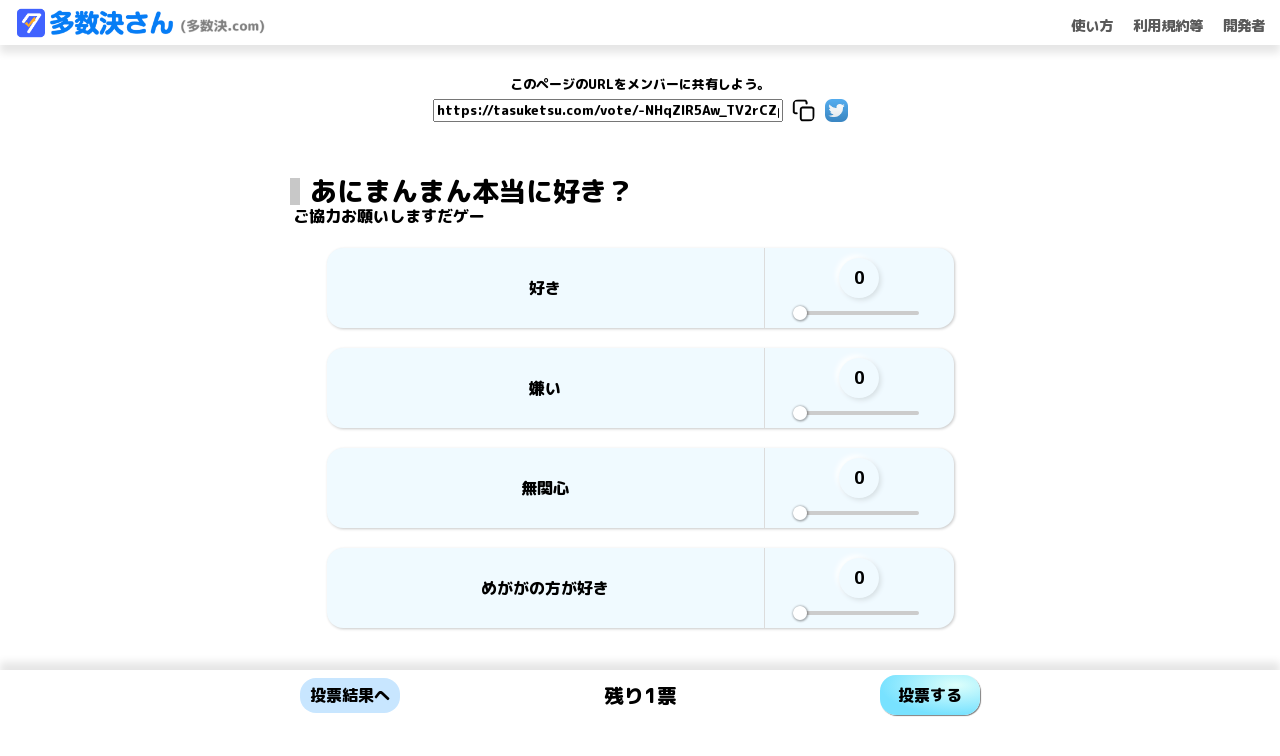

--- FILE ---
content_type: text/html; charset=utf-8
request_url: https://tasuketsu.com/vote/-NHqZIR5Aw_TV2rCZpe0
body_size: 1533
content:
<!doctype html>
<html lang="ja" data-n-head="%7B%22lang%22:%7B%221%22:%22ja%22%7D%7D">
  <head>
    <title>投票サイト：多数決さん</title><meta property="og:title" content="多数決さん"><meta property="og:description" content="投票お願いします！"><meta property="og:image" content="https://firebasestorage.googleapis.com/v0/b/tasuketsu.appspot.com/o/%E3%82%B5%E3%83%A0%E3%83%8D%E3%82%A4%E3%83%AB.jpeg?alt=media&token=8f61e94c-636e-44c7-a626-404e0316aa06"><meta name="twitter:card" content="summary_large_image"><meta name="twitter:image" content="https://firebasestorage.googleapis.com/v0/b/tasuketsu.appspot.com/o/%E3%82%B5%E3%83%A0%E3%83%8D%E3%82%A4%E3%83%AB.jpeg?alt=media&token=8f61e94c-636e-44c7-a626-404e0316aa06"><meta name="twitter:description" content="投票お願いします！"><meta name="viewport" content="width=device-width, initial-scale=1.0, maximum-scale=1.0, user-scalable=no"/><meta name="clientIP" content="3.144.117.8"><meta data-n-head="1" charset="utf-8"><meta data-n-head="1" name="viewport" content="width=device-width,initial-scale=1"><meta data-n-head="1" data-hid="description" name="description" content=""><link data-n-head="1" rel="icon" type="image/x-icon" href="/favicon.png"><link data-n-head="1" rel="preconnect" href="https://fonts.googleapis.com"><link data-n-head="1" rel="preconnect" href="https://fonts.gstatic.com" crossorigin="true"><link data-n-head="1" rel="stylesheet" href="https://fonts.googleapis.com/css2?family=M+PLUS+Rounded+1c:wght@800&display=swap"><script data-n-head="1" type="text/javascript">var vc_pid="884887690"</script><script data-n-head="1" type="text/javascript" src="//aml.valuecommerce.com/vcdal.js" async></script><script data-n-head="1" data-hid="adsbygoogle-script" defer crossorigin="anonymous" src="//pagead2.googlesyndication.com/pagead/js/adsbygoogle.js?client=ca-pub-8866151737907391"></script><script data-n-head="1" data-hid="adsbygoogle">window.__abg_called||(window.adsbygoogle=window.adsbygoogle||[],adsbygoogle.pauseAdRequests=0,adsbygoogle.push({google_ad_client:"ca-pub-8866151737907391",overlays:{bottom:!1}}),window.__abg_called=!0)</script><link rel="preload" href="/_nuxt/3d72912.js" as="script"><link rel="preload" href="/_nuxt/26bc8b0.js" as="script"><link rel="preload" href="/_nuxt/ea0881a.js" as="script"><link rel="preload" href="/_nuxt/64c946f.js" as="script">
  </head>
  <body>
    <div id="__nuxt"><style>#nuxt-loading{background:#fff;visibility:hidden;opacity:0;position:absolute;left:0;right:0;top:0;bottom:0;display:flex;justify-content:center;align-items:center;flex-direction:column;animation:nuxtLoadingIn 10s ease;-webkit-animation:nuxtLoadingIn 10s ease;animation-fill-mode:forwards;overflow:hidden}@keyframes nuxtLoadingIn{0%{visibility:hidden;opacity:0}20%{visibility:visible;opacity:0}100%{visibility:visible;opacity:1}}@-webkit-keyframes nuxtLoadingIn{0%{visibility:hidden;opacity:0}20%{visibility:visible;opacity:0}100%{visibility:visible;opacity:1}}#nuxt-loading>div,#nuxt-loading>div:after{border-radius:50%;width:5rem;height:5rem}#nuxt-loading>div{font-size:10px;position:relative;text-indent:-9999em;border:.5rem solid #f5f5f5;border-left:.5rem solid #000;-webkit-transform:translateZ(0);-ms-transform:translateZ(0);transform:translateZ(0);-webkit-animation:nuxtLoading 1.1s infinite linear;animation:nuxtLoading 1.1s infinite linear}#nuxt-loading.error>div{border-left:.5rem solid #ff4500;animation-duration:5s}@-webkit-keyframes nuxtLoading{0%{-webkit-transform:rotate(0);transform:rotate(0)}100%{-webkit-transform:rotate(360deg);transform:rotate(360deg)}}@keyframes nuxtLoading{0%{-webkit-transform:rotate(0);transform:rotate(0)}100%{-webkit-transform:rotate(360deg);transform:rotate(360deg)}}</style><script>window.addEventListener("error",function(){var e=document.getElementById("nuxt-loading");e&&(e.className+=" error")})</script><div id="nuxt-loading" aria-live="polite" role="status"><div>Loading...</div></div></div><script>window.__NUXT__=function(a){return{config:{_app:{basePath:"/",assetsPath:"/_nuxt/",cdnURL:null},"google-adsense":{tag:"adsbygoogle",id:"ca-pub-8866151737907391",pageLevelAds:a,includeQuery:a,analyticsUacct:"UA-107434063-1",analyticsDomainName:"tasuketsu.com",overlayBottom:a,test:a,onPageLoad:a,pauseOnLoad:a}}}}(!1)</script>
  <script src="/_nuxt/3d72912.js"></script><script src="/_nuxt/26bc8b0.js"></script><script src="/_nuxt/ea0881a.js"></script><script src="/_nuxt/64c946f.js"></script></body>
</html>


--- FILE ---
content_type: text/html; charset=utf-8
request_url: https://www.google.com/recaptcha/api2/aframe
body_size: 267
content:
<!DOCTYPE HTML><html><head><meta http-equiv="content-type" content="text/html; charset=UTF-8"></head><body><script nonce="2Md_kXbBm4fY-gl4mNLosQ">/** Anti-fraud and anti-abuse applications only. See google.com/recaptcha */ try{var clients={'sodar':'https://pagead2.googlesyndication.com/pagead/sodar?'};window.addEventListener("message",function(a){try{if(a.source===window.parent){var b=JSON.parse(a.data);var c=clients[b['id']];if(c){var d=document.createElement('img');d.src=c+b['params']+'&rc='+(localStorage.getItem("rc::a")?sessionStorage.getItem("rc::b"):"");window.document.body.appendChild(d);sessionStorage.setItem("rc::e",parseInt(sessionStorage.getItem("rc::e")||0)+1);localStorage.setItem("rc::h",'1768618193021');}}}catch(b){}});window.parent.postMessage("_grecaptcha_ready", "*");}catch(b){}</script></body></html>

--- FILE ---
content_type: text/plain; charset=utf-8
request_url: https://firestore.googleapis.com/google.firestore.v1.Firestore/Listen/channel?VER=8&database=projects%2Ftasuketsu2%2Fdatabases%2F(default)&RID=57594&CVER=22&X-HTTP-Session-Id=gsessionid&zx=a2sl3d2hjbg4&t=1
body_size: -134
content:
51
[[0,["c","20LpHTAiCO7vsXJbGJb_Cg","",8,12,30000]]]


--- FILE ---
content_type: application/javascript; charset=utf-8;
request_url: https://dalc.valuecommerce.com/app3?p=884887690&_s=https%3A%2F%2Ftasuketsu.com%2Fvote%2F-NHqZIR5Aw_TV2rCZpe0&vf=iVBORw0KGgoAAAANSUhEUgAAAAMAAAADCAYAAABWKLW%2FAAAAMElEQVQYV2NkFGP4nxHygyF1mhgD4xQG5v9%2FSlkZqkR%2FMTBu5Or6H%2FWMg2GzQB4DAPyfDTF6Ne8QAAAAAElFTkSuQmCC
body_size: 1960
content:
vc_linkswitch_callback({"t":"696af8cf","r":"aWr4zwAMn9QDkHUICooERAqKBtRIyw","ub":"aWr4zgAOlAADkHUICooCsQqKC%2FCSvg%3D%3D","vcid":"9Wixf0HvWYSeCYxdRo1E-70Oa7f44RyxS3viMt_fA7aXGarum1s3946MDQF7hcOe","vcpub":"0.827348","shopping.geocities.jp":{"a":"2695956","m":"2201292","g":"eeadfa718c"},"seijoishii.com":{"a":"2483264","m":"2776692","g":"34bffc5b8c"},"shopping.yahoo.co.jp":{"a":"2695956","m":"2201292","g":"eeadfa718c"},"www.asoview.com":{"a":"2698489","m":"3147096","g":"934514ac8c"},"bruno-onlineshop.com":{"a":"2579958","m":"2940744","g":"152a01e08c"},"www.tocoo.jp":{"a":"2709682","m":"101","g":"39c9cf0688"},"brand.asoview.com":{"a":"2698489","m":"3147096","g":"934514ac8c"},"www.amazon.co.jp":{"a":"2614000","m":"2366370","g":"516e3061ac","sp":"tag%3Dvc-22%26linkCode%3Dure"},"www.ikyu.com":{"a":"2675907","m":"221","g":"aacd001a88"},"approach.yahoo.co.jp":{"a":"2695956","m":"2201292","g":"eeadfa718c"},"shaddy.jp":{"a":"2792239","m":"2467269","g":"a9c97aa2ad","sp":"aid%3Daffiliate%26uiaid%3Dafl"},"restaurant.ikyu.com":{"a":"2349006","m":"2302203","g":"c84f4a068c"},"paypaystep.yahoo.co.jp":{"a":"2695956","m":"2201292","g":"eeadfa718c"},"fujimaki-select.com":{"a":"2654863","m":"3027647","g":"e9797a278c"},"www.ozmall.co.jp":{"a":"2686083","m":"2209755","g":"e056e6348c"},"tabelog.com":{"a":"2797472","m":"3366797","g":"c53264c78c"},"demo.ebisumart.com":{"a":"2654863","m":"3027647","g":"e9797a278c"},"l":4,"paypaymall.yahoo.co.jp":{"a":"2695956","m":"2201292","g":"eeadfa718c"},"p":884887690,"www.seijoishii.com":{"a":"2483264","m":"2776692","g":"34bffc5b8c"},"www2.tocoo.jp":{"a":"2709682","m":"101","g":"39c9cf0688"},"dev-rent.test.tocoo.com":{"a":"2709682","m":"101","g":"39c9cf0688"},"s":3366728,"www.suplinx.com":{"a":"2851654","m":"3338677","g":"f23ec1168c"},"dev-web.test.tocoo.com":{"a":"2709682","m":"101","g":"39c9cf0688"},"mini-shopping.yahoo.co.jp":{"a":"2695956","m":"2201292","g":"eeadfa718c"}})